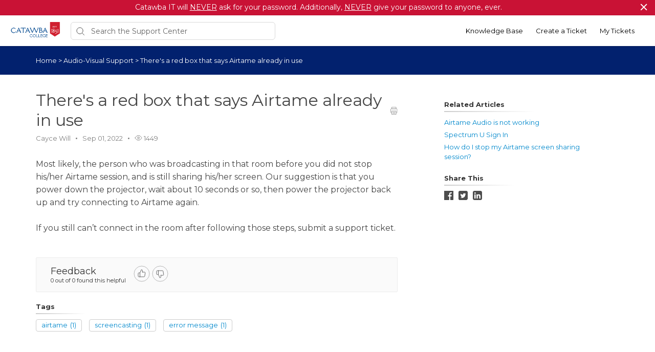

--- FILE ---
content_type: image/svg+xml
request_url: https://d12tly1s0ox52d.cloudfront.net/static/250724114649/support_center/svgs/thumbs-down.svg
body_size: 163
content:
<svg width="32" height="32" xmlns="http://www.w3.org/2000/svg"><g transform="translate(1 1)" fill="none" fill-rule="evenodd"><circle stroke="#979797" fill="#F9FAFB" opacity=".7" cx="15" cy="15" r="15"/><path d="M16.4 18.1v2.8a2.1 2.1 0 0 1-2.1 2.1l-2.8-6.3V9h7.896a1.4 1.4 0 0 1 1.4 1.19l.966 6.3a1.4 1.4 0 0 1-1.4 1.61H16.4zM11.5 9H9.4A1.4 1.4 0 0 0 8 10.4v4.9a1.4 1.4 0 0 0 1.4 1.4h2.1V9z" stroke="#666" stroke-linecap="round" stroke-linejoin="round"/></g></svg>